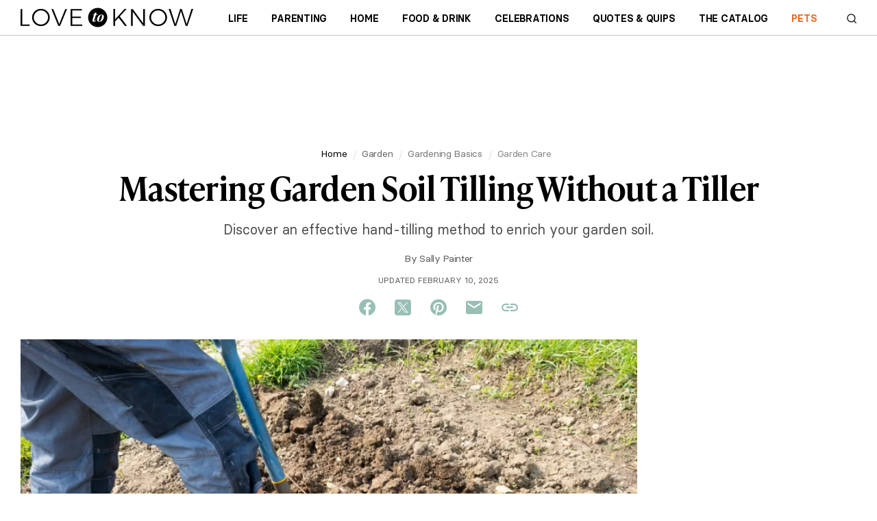

--- FILE ---
content_type: text/javascript
request_url: https://cf.ltkcdn.net/2018.185.354/js/ltk.js
body_size: 21867
content:
(function(){var g,aa,ba=ba||{},l=this;function m(a){return void 0!==a}function ca(){}function da(a){a.V=function(){return a.ca?a.ca:a.ca=new a}}
function ea(a){var b=typeof a;if("object"==b)if(a){if(a instanceof Array)return"array";if(a instanceof Object)return b;var c=Object.prototype.toString.call(a);if("[object Window]"==c)return"object";if("[object Array]"==c||"number"==typeof a.length&&"undefined"!=typeof a.splice&&"undefined"!=typeof a.propertyIsEnumerable&&!a.propertyIsEnumerable("splice"))return"array";if("[object Function]"==c||"undefined"!=typeof a.call&&"undefined"!=typeof a.propertyIsEnumerable&&!a.propertyIsEnumerable("call"))return"function"}else return"null";
else if("function"==b&&"undefined"==typeof a.call)return"object";return b}function fa(a){var b=ea(a);return"array"==b||"object"==b&&"number"==typeof a.length}function q(a){return"string"==typeof a}function ha(a){var b=typeof a;return"object"==b&&null!=a||"function"==b}var ia="closure_uid_"+(1E9*Math.random()>>>0),ja=0;function ka(a,b,c){return a.call.apply(a.bind,arguments)}
function la(a,b,c){if(!a)throw Error();if(2<arguments.length){var d=Array.prototype.slice.call(arguments,2);return function(){var c=Array.prototype.slice.call(arguments);Array.prototype.unshift.apply(c,d);return a.apply(b,c)}}return function(){return a.apply(b,arguments)}}function ma(a,b,c){ma=Function.prototype.bind&&-1!=Function.prototype.bind.toString().indexOf("native code")?ka:la;return ma.apply(null,arguments)}var na=Date.now||function(){return+new Date};
function oa(a,b){a=a.split(".");var c=l;a[0]in c||!c.execScript||c.execScript("var "+a[0]);for(var d;a.length&&(d=a.shift());)!a.length&&m(b)?c[d]=b:c[d]?c=c[d]:c=c[d]={}}function pa(a,b){function c(){}c.prototype=b.prototype;a.Fa=b.prototype;a.prototype=new c;a.prototype.constructor=a;a.Ia=function(a,c,f){for(var h=Array(arguments.length-2),k=2;k<arguments.length;k++)h[k-2]=arguments[k];return b.prototype[c].apply(a,h)}};var qa;var ra=String.prototype.trim?function(a){return a.trim()}:function(a){return a.replace(/^[\s\xa0]+|[\s\xa0]+$/g,"")};function sa(a){if(!ta.test(a))return a;-1!=a.indexOf("&")&&(a=a.replace(ua,"&amp;"));-1!=a.indexOf("<")&&(a=a.replace(va,"&lt;"));-1!=a.indexOf(">")&&(a=a.replace(wa,"&gt;"));-1!=a.indexOf('"')&&(a=a.replace(xa,"&quot;"));-1!=a.indexOf("'")&&(a=a.replace(ya,"&#39;"));-1!=a.indexOf("\x00")&&(a=a.replace(za,"&#0;"));return a}var ua=/&/g,va=/</g,wa=/>/g,xa=/"/g,ya=/'/g,za=/\x00/g,ta=/[\x00&<>"']/;
function Aa(a,b){return a<b?-1:a>b?1:0}function Ba(a){return String(a).replace(/\-([a-z])/g,function(a,c){return c.toUpperCase()})}function Ca(a){return String(a).replace(/([A-Z])/g,"-$1").toLowerCase()}function Da(a){var b=q(void 0)?"undefined".replace(/([-()\[\]{}+?*.$\^|,:#<!\\])/g,"\\$1").replace(/\x08/g,"\\x08"):"\\s";return a.replace(new RegExp("(^"+(b?"|["+b+"]+":"")+")([a-z])","g"),function(a,b,e){return b+e.toUpperCase()})};var Ea=Array.prototype.indexOf?function(a,b,c){return Array.prototype.indexOf.call(a,b,c)}:function(a,b,c){c=null==c?0:0>c?Math.max(0,a.length+c):c;if(q(a))return q(b)&&1==b.length?a.indexOf(b,c):-1;for(;c<a.length;c++)if(c in a&&a[c]===b)return c;return-1},t=Array.prototype.forEach?function(a,b,c){Array.prototype.forEach.call(a,b,c)}:function(a,b,c){for(var d=a.length,e=q(a)?a.split(""):a,f=0;f<d;f++)f in e&&b.call(c,e[f],f,a)},Fa=Array.prototype.filter?function(a,b,c){return Array.prototype.filter.call(a,
b,c)}:function(a,b,c){for(var d=a.length,e=[],f=0,h=q(a)?a.split(""):a,k=0;k<d;k++)if(k in h){var n=h[k];b.call(c,n,k,a)&&(e[f++]=n)}return e},Ga=Array.prototype.some?function(a,b,c){return Array.prototype.some.call(a,b,c)}:function(a,b,c){for(var d=a.length,e=q(a)?a.split(""):a,f=0;f<d;f++)if(f in e&&b.call(c,e[f],f,a))return!0;return!1};
function Ha(a){var b;a:{b=Ia;for(var c=a.length,d=q(a)?a.split(""):a,e=0;e<c;e++)if(e in d&&b.call(void 0,d[e],e,a)){b=e;break a}b=-1}return 0>b?null:q(a)?a.charAt(b):a[b]}function Ja(a,b){return 0<=Ea(a,b)}function Ka(a){return Array.prototype.concat.apply(Array.prototype,arguments)}function La(a){var b=a.length;if(0<b){for(var c=Array(b),d=0;d<b;d++)c[d]=a[d];return c}return[]};function Ma(a,b){for(var c in a)b.call(void 0,a[c],c,a)}function Na(a){return null!==a&&"use_infinite_scroll"in a?a.use_infinite_scroll:void 0}var Oa="constructor hasOwnProperty isPrototypeOf propertyIsEnumerable toLocaleString toString valueOf".split(" ");function Pa(a,b){for(var c,d,e=1;e<arguments.length;e++){d=arguments[e];for(c in d)a[c]=d[c];for(var f=0;f<Oa.length;f++)c=Oa[f],Object.prototype.hasOwnProperty.call(d,c)&&(a[c]=d[c])}};var u;a:{var Qa=l.navigator;if(Qa){var Ra=Qa.userAgent;if(Ra){u=Ra;break a}}u=""};function Sa(a){var b=a;return function(){if(b){var a=b;b=null;a()}}};function Ta(a,b){this.b={};this.a=[];this.f=this.c=0;var c=arguments.length;if(1<c){if(c%2)throw Error("Uneven number of arguments");for(var d=0;d<c;d+=2)this.set(arguments[d],arguments[d+1])}else if(a){var e;if(a instanceof Ta)e=a.G(),d=a.B();else{var c=[],f=0;for(e in a)c[f++]=e;e=c;c=[];f=0;for(d in a)c[f++]=a[d];d=c}for(c=0;c<e.length;c++)this.set(e[c],d[c])}}g=Ta.prototype;g.getCount=function(){return this.c};
g.B=function(){Ua(this);for(var a=[],b=0;b<this.a.length;b++)a.push(this.b[this.a[b]]);return a};g.G=function(){Ua(this);return this.a.concat()};g.clear=function(){this.b={};this.f=this.c=this.a.length=0};function Ua(a){if(a.c!=a.a.length){for(var b=0,c=0;b<a.a.length;){var d=a.a[b];Va(a.b,d)&&(a.a[c++]=d);b++}a.a.length=c}if(a.c!=a.a.length){for(var e={},c=b=0;b<a.a.length;)d=a.a[b],Va(e,d)||(a.a[c++]=d,e[d]=1),b++;a.a.length=c}}function Wa(a,b){return Va(a.b,b)?a.b[b]:void 0}
g.set=function(a,b){Va(this.b,a)||(this.c++,this.a.push(a),this.f++);this.b[a]=b};g.forEach=function(a,b){for(var c=this.G(),d=0;d<c.length;d++){var e=c[d],f=Wa(this,e);a.call(b,f,e,this)}};g.clone=function(){return new Ta(this)};function Va(a,b){return Object.prototype.hasOwnProperty.call(a,b)};var Xa=-1!=u.indexOf("Opera"),w=-1!=u.indexOf("Trident")||-1!=u.indexOf("MSIE"),Ya=-1!=u.indexOf("Edge"),$a=-1!=u.indexOf("Gecko")&&!(-1!=u.toLowerCase().indexOf("webkit")&&-1==u.indexOf("Edge"))&&!(-1!=u.indexOf("Trident")||-1!=u.indexOf("MSIE"))&&-1==u.indexOf("Edge"),ab=-1!=u.toLowerCase().indexOf("webkit")&&-1==u.indexOf("Edge");function bb(){var a=l.document;return a?a.documentMode:void 0}var cb;
a:{var db="",eb=function(){var a=u;if($a)return/rv\:([^\);]+)(\)|;)/.exec(a);if(Ya)return/Edge\/([\d\.]+)/.exec(a);if(w)return/\b(?:MSIE|rv)[: ]([^\);]+)(\)|;)/.exec(a);if(ab)return/WebKit\/(\S+)/.exec(a);if(Xa)return/(?:Version)[ \/]?(\S+)/.exec(a)}();eb&&(db=eb?eb[1]:"");if(w){var fb=bb();if(null!=fb&&fb>parseFloat(db)){cb=String(fb);break a}}cb=db}var gb={};
function x(a){var b;if(!(b=gb[a])){b=0;for(var c=ra(String(cb)).split("."),d=ra(String(a)).split("."),e=Math.max(c.length,d.length),f=0;0==b&&f<e;f++){var h=c[f]||"",k=d[f]||"",n=/(\d*)(\D*)/g,p=/(\d*)(\D*)/g;do{var C=n.exec(h)||["","",""],v=p.exec(k)||["","",""];if(0==C[0].length&&0==v[0].length)break;b=Aa(0==C[1].length?0:parseInt(C[1],10),0==v[1].length?0:parseInt(v[1],10))||Aa(0==C[2].length,0==v[2].length)||Aa(C[2],v[2])}while(0==b)}b=gb[a]=0<=b}return b}
var hb=l.document,ib=hb&&w?bb()||("CSS1Compat"==hb.compatMode?parseInt(cb,10):5):void 0;function jb(){na()}new jb;jb.prototype.set=function(){};jb.prototype.reset=function(){this.set(na())};function kb(){0!=lb&&(this[ia]||(this[ia]=++ja));this.v=this.v;this.oa=this.oa}var lb=0;kb.prototype.v=!1;var mb=!w||9<=Number(ib),nb=w&&!x("9");!ab||x("528");$a&&x("1.9b")||w&&x("8")||Xa&&x("9.5")||ab&&x("528");$a&&!x("8")||w&&x("9");var ob="ontouchstart"in l||!!(l.document&&document.documentElement&&"ontouchstart"in document.documentElement)||!(!l.navigator||!l.navigator.msMaxTouchPoints);function pb(a,b){this.type=a;this.a=this.target=b}pb.prototype.preventDefault=function(){};function qb(a){qb[" "](a);return a}qb[" "]=ca;function rb(a,b){pb.call(this,a?a.type:"");this.a=this.target=null;this.clientY=this.clientX=0;this.b=null;if(a){this.type=a.type;var c=a.changedTouches?a.changedTouches[0]:null;this.target=a.target||a.srcElement;this.a=b;if((b=a.relatedTarget)&&$a)try{qb(b.nodeName)}catch(d){}null===c?(this.clientX=void 0!==a.clientX?a.clientX:a.pageX,this.clientY=void 0!==a.clientY?a.clientY:a.pageY):(this.clientX=void 0!==c.clientX?c.clientX:c.pageX,this.clientY=void 0!==c.clientY?c.clientY:c.pageY);this.b=a;a.defaultPrevented&&
this.preventDefault()}}pa(rb,pb);rb.prototype.preventDefault=function(){rb.Fa.preventDefault.call(this);var a=this.b;if(a.preventDefault)a.preventDefault();else if(a.returnValue=!1,nb)try{if(a.ctrlKey||112<=a.keyCode&&123>=a.keyCode)a.keyCode=-1}catch(b){}};var sb="closure_listenable_"+(1E6*Math.random()|0),tb=0;function ub(a,b,c,d,e){this.listener=a;this.a=null;this.src=b;this.type=c;this.R=!!d;this.T=e;++tb;this.H=this.O=!1}function vb(a){a.H=!0;a.listener=null;a.a=null;a.src=null;a.T=null};function wb(a){this.src=a;this.a={};this.b=0}function xb(a,b,c,d,e){var f=b.toString();b=a.a[f];b||(b=a.a[f]=[],a.b++);var h=yb(b,c,d,e);-1<h?(a=b[h],a.O=!1):(a=new ub(c,a.src,f,!!d,e),a.O=!1,b.push(a));return a}function zb(a,b){var c=b.type;if(c in a.a){var d=a.a[c],e=Ea(d,b),f;(f=0<=e)&&Array.prototype.splice.call(d,e,1);f&&(vb(b),0==a.a[c].length&&(delete a.a[c],a.b--))}}function yb(a,b,c,d){for(var e=0;e<a.length;++e){var f=a[e];if(!f.H&&f.listener==b&&f.R==!!c&&f.T==d)return e}return-1};var Ab="closure_lm_"+(1E6*Math.random()|0),Bb={},Cb=0;
function Db(a,b,c,d,e){if("array"==ea(b)){for(var f=0;f<b.length;f++)Db(a,b[f],c,d,e);return null}c=Eb(c);if(a&&a[sb])a=a.D(b,c,d,e);else{if(!b)throw Error("Invalid event type");var f=!!d,h=Fb(a);h||(a[Ab]=h=new wb(a));c=xb(h,b,c,d,e);if(!c.a){d=Gb();c.a=d;d.src=a;d.listener=c;if(a.addEventListener)a.addEventListener(b.toString(),d,f);else if(a.attachEvent)a.attachEvent(Hb(b.toString()),d);else throw Error("addEventListener and attachEvent are unavailable.");Cb++}a=c}return a}
function Gb(){var a=Ib,b=mb?function(c){return a.call(b.src,b.listener,c)}:function(c){c=a.call(b.src,b.listener,c);if(!c)return c};return b}function Jb(a,b,c,d,e){if("array"==ea(b))for(var f=0;f<b.length;f++)Jb(a,b[f],c,d,e);else(c=Eb(c),a&&a[sb])?a.g(b,c,d,e):a&&(a=Fb(a))&&(b=a.a[b.toString()],a=-1,b&&(a=yb(b,c,!!d,e)),(c=-1<a?b[a]:null)&&Kb(c))}
function Kb(a){if("number"!=typeof a&&a&&!a.H){var b=a.src;if(b&&b[sb])zb(b.c,a);else{var c=a.type,d=a.a;b.removeEventListener?b.removeEventListener(c,d,a.R):b.detachEvent&&b.detachEvent(Hb(c),d);Cb--;(c=Fb(b))?(zb(c,a),0==c.b&&(c.src=null,b[Ab]=null)):vb(a)}}}function Hb(a){return a in Bb?Bb[a]:Bb[a]="on"+a}function Lb(a,b,c,d){var e=!0;if(a=Fb(a))if(b=a.a[b.toString()])for(b=b.concat(),a=0;a<b.length;a++){var f=b[a];f&&f.R==c&&!f.H&&(f=Mb(f,d),e=e&&!1!==f)}return e}
function Mb(a,b){var c=a.listener,d=a.T||a.src;a.O&&Kb(a);return c.call(d,b)}
function Ib(a,b){if(a.H)return!0;if(!mb){if(!b)a:{b=["window","event"];for(var c=l,d;d=b.shift();)if(null!=c[d])c=c[d];else{b=null;break a}b=c}d=b;b=new rb(d,this);c=!0;if(!(0>d.keyCode||void 0!=d.returnValue)){a:{var e=!1;if(0==d.keyCode)try{d.keyCode=-1;break a}catch(h){e=!0}if(e||void 0==d.returnValue)d.returnValue=!0}d=[];for(e=b.a;e;e=e.parentNode)d.push(e);a=a.type;for(e=d.length-1;0<=e;e--){b.a=d[e];var f=Lb(d[e],a,!0,b),c=c&&f}for(e=0;e<d.length;e++)b.a=d[e],f=Lb(d[e],a,!1,b),c=c&&f}return c}return Mb(a,
new rb(b,this))}function Fb(a){a=a[Ab];return a instanceof wb?a:null}var Nb="__closure_events_fn_"+(1E9*Math.random()>>>0);function Eb(a){if("function"==ea(a))return a;a[Nb]||(a[Nb]=function(b){return a.handleEvent(b)});return a[Nb]};function y(){kb.call(this);this.c=new wb(this);this.la=this}pa(y,kb);y.prototype[sb]=!0;y.prototype.addEventListener=function(a,b,c,d){Db(this,a,b,c,d)};y.prototype.removeEventListener=function(a,b,c,d){Jb(this,a,b,c,d)};function z(a,b){a=a.la;var c=b.type||b;if(q(b))b=new pb(b,a);else if(b instanceof pb)b.target=b.target||a;else{var d=b;b=new pb(c,a);Pa(b,d)}a=b.a=a;Ob(a,c,!0,b);Ob(a,c,!1,b)}y.prototype.D=function(a,b,c,d){return xb(this.c,String(a),b,c,d)};
y.prototype.g=function(a,b,c,d){var e;e=this.c;a=String(a).toString();if(a in e.a){var f=e.a[a];b=yb(f,b,c,d);-1<b?(vb(f[b]),Array.prototype.splice.call(f,b,1),0==f.length&&(delete e.a[a],e.b--),e=!0):e=!1}else e=!1;return e};function Ob(a,b,c,d){if(b=a.c.a[String(b)]){b=b.concat();for(var e=!0,f=0;f<b.length;++f){var h=b[f];if(h&&!h.H&&h.R==c){var k=h.listener,n=h.T||h.src;h.O&&zb(a.c,h);e=!1!==k.call(n,d)&&e}}}};function Pb(a,b,c){if("function"==ea(a))c&&(a=ma(a,c));else if(a&&"function"==typeof a.handleEvent)a=ma(a.handleEvent,a);else throw Error("Invalid listener argument");return 2147483647<Number(b)?-1:l.setTimeout(a,b||0)};var B=ltk,Qb=B.channel,Rb=B.cohort,Sb=B.age,Tb=B.author,Ub=B.date,Vb=B.labels,D=B.type,Wb=B.subType,Xb=B.updated,Yb=B.experiments,Zb=B.isDefaultCulture,$b=B.start,ac=B.trackers,bc=B.page_id,cc=B.path,dc=B.features,ec="."+l.document.domain.split(".").slice(1).join(".");function fc(a){return window.matchMedia("(min-width: "+a+"px)").matches}function gc(a){return window.matchMedia("(min-width: "+a+"px) and (min-height: 600px)").matches}
function hc(a){var b=/:\/\/[^/]*\.(lovetoknow\.com|ltkcdn\.net)\//.test(a);return!/:\/\//.test(a)||b}function ic(){return Math.round((na()-$b)/1E3)}function jc(a){var b=!1,c=kc(lc);c.open("GET","//www.lovetoknow.com/botCheck.json");c.onreadystatechange=function(){if(c.readyState==mc){var d=nc(c.response);b=Na(d);a(dc.inf_scroll&&Ja(["Article","Chart","Recipe","Slideshow"],D)&&b)}};c.send(null)}
function oc(){var a=!1,b=kc(lc);b.open("GET","//www.lovetoknow.com/botCheck.json",!1);b.onreadystatechange=function(){if(b.readyState==mc){var c=nc(b.response);a=Na(c)}};for(b.send(null);b.readyState!=mc;);return dc.inf_scroll&&Ja(["Article","Chart","Recipe","Slideshow"],D)&&a};var G=new qc;oa("analytics",G);function qc(){this.m=this.j=!1;this.A=[];this.h=[]}qc.prototype.u=function(a){if(a){var b="t"+this.h.length;this.h.push(b);this.A.push(a);ga("create",a,"auto",b);ga(b+".require","displayfeatures");ga(b+".require","linkid",{levels:5})}};qc.prototype.set=function(a,b){null!=b&&this.g("set",a,b)};function rc(){G.c("Ads","Possible Block","Error loading Ads by Google",ic())}
qc.prototype.c=function(a,b,c,d,e){e=e||{};this.m&&(e.nonInteraction=!0);this.g("send","event",a,b,c,d,e)};oa("analytics.trackEvent",qc.prototype.c);function sc(a,b,c){a.g("send","pageview",b,c)}qc.prototype.g=function(a,b){var c=Array.prototype.slice.call(arguments);t(this.h,function(b){c[0]=b+"."+a;ga.apply(ga,c)})};G.a={};G.a.I="Other";G.a.ha="Interaction - ";G.a.ia=" - ";G.a.ja="Rank: ";G.a.ka="Submit";G.a.fa="Click";G.a.N="Engagement";G.a.xa="Initiated";G.a.qa="Completed";G.a.wa="Exit - Destination";G.a.va="First Interaction";G.a.sa="Internal";G.a.ra="External";G.a.ta=" - Bounce";G.a.ua=" - Single";G.a.Ca=5E3;G.a.Ba=12E5;G.a.ya=.1;G.a.aa="Page Lifetime";G.a.Aa="Non-bounce";G.a.za="Max time on page";G.a.Da="Blocks";function tc(a,b,c){kb.call(this);this.h=null!=c?ma(a,c):a;this.g=b;this.f=ma(this.i,this);this.c=[]}pa(tc,kb);tc.prototype.b=!1;tc.prototype.a=null;tc.prototype.fire=function(a){this.c=arguments;this.a?this.b=!0:uc(this)};tc.prototype.i=function(){this.a=null;this.b&&(this.b=!1,uc(this))};function uc(a){a.a=Pb(a.f,a.g);a.h.apply(null,a.c)};var vc={},wc,xc;function yc(a,b){this.a=$(a||l);this.height=this.a.innerHeight();this.l=0;this.X=this.height;this.b=100;this.j=b||50;this.a.scroll(ma(this.f,this))}yc.prototype.D=function(a){this.a.on("ltk:scroll",this,a)};yc.prototype.g=function(a){this.a.off("ltk:scroll",a)};yc.prototype.f=function(){this.c||(this.c=new tc(this.h,this.j,this));this.c.fire()};
yc.prototype.h=function(){this.i=this.l;this.l=this.a.scrollTop();this.X=this.l+this.height;this.ma=200>this.l;this.l>this.i?this.Y=this.l>this.b:(this.b=this.l+100,this.Y=!1);this.a.trigger("ltk:scroll")};vc.o=ltk.q;function zc(a){vc.o.push(a)}oa("ltk.$",function(a){zc(a)});var Ac=!1;oa("async",function(a,b){var c="<script async src=",d=">\x3c/script>";"link"==b&&(c="<link rel=stylesheet href=",d=">");$("head").append(c+a+d)});function Bc(){var a;if(null!=vc.o&&"undefined"!=typeof jQuery){Ac=!0;for(wc=$(l);a=vc.o.shift();)a();zc=Cc;delete vc.o}}Bc();oa("ltkjq",function(){Bc()});function Dc(a){null!=xc||(xc=new yc);xc.D(a)}function Cc(a){a()};var Ec=null,Fc=null;G.f=null;G.b=function(){var a=!1;if("Article"==D||"Category"==D||"Chart"==D||"Recipe"==D||"Slideshow"==D)a=!0;zc(function(){$("body").on("submit","form",G.b.j).on("click","a",G.b.i).on("click","button",G.b.h);Dc(G.b.a);$("body").on("click",G.b.a);$(window).on("load",G.b.f);a&&(Dc(G.b.l),Dc(G.b.c))})};G.b.s=null;G.b.j=function(a){var b=this,c=$(b);b.a?b.a=!1:G.b.b(c,a,{label:G.a.ka,S:function(){b.a=!0;c.submit()}})};
G.b.i=function(a){var b=$(this),c=b.attr("href");"undefined"===typeof c||/^[\s\xa0]*$/.test(c)||"#"==c.charAt(0)||G.b.b(b,a,{S:function(){document.location=c}})};G.b.h=function(a){var b=this,c=$(b);c.parent().is("a")||(b.a?b.a=!1:G.b.b(c,a,{label:G.a.fa,S:function(){b.a=!0;c.click()}}))};
G.b.b=function(a,b,c){var d;a=$(a);var e=a.closest("[data-track-area]"),f=e.parent()[0],e=e.data("track-area")||G.a.I,h=a.closest("[data-track-section]",f),k=h.parent()[0],n=h.data("track-section")||G.a.I,h=h.data("track-value")||ic(),p="";if(c&&void 0!==c.label)p=c.label;else{var C=a.closest("[data-track-label]",k);C.length&&(p=C.data("track-label"))}if(!q(p)||1>p.length)p=a.closest("[data-track-ranker]",f).data("track-ranker"),p=(f=a.closest(p||"li",k||f).index()+1)?G.a.ja+f:a.text().trim()||G.a.I;
"Commerce"===Wb&&(f=a.prop("tagName"),"A"===f&&"Buy Button"!==n?(p=a.attr("href").trim(),n=0<a.find("img").length?"Image":"Link"):"IMG"===f&&(n="Image",f=a.closest("a"),0<f.length&&(p=f.attr("href").trim())));b&&c&&c.S&&!navigator.sendBeacon&&(b.preventDefault(),d={hitCallback:Sa(c.S)});G.f={target:a,Ea:e+G.a.ia+n};G.c(G.a.ha+e,n,p,h,d)};G.b.l=function(a){a.data.l>window.innerHeight*G.a.ya&&(null!=xc&&xc.g(G.b.l),G.c(G.a.N,G.a.xa,void 0,ic(),{nonInteraction:1}))};
G.b.c=function(a){a=a.data.X;var b;b=$(".content-body").length?$(".content-body"):$(".category-article");a>b.innerHeight()+b.offset().top&&(null!=xc&&xc.g(G.b.c),G.c(G.a.N,G.a.qa,void 0,ic(),{nonInteraction:1}))};G.b.a=function(){Ec=Date.now();null!=xc&&xc.g(G.b.a);$("body").off("click",G.b.a);G.b.g()};G.b.f=function(){Fc=Date.now();$(window).off("load",G.b.f);G.b.g()};G.b.g=function(){Fc&&Ec&&G.c(G.a.N,G.a.va,void 0,Ec-Fc,{nonInteraction:1})};G.i=function(){zc(function(){wc.on("unload",G.i.m)})};G.i.m=function(){var a=G.a.I,b=G.a.I,c=!G.j,d=!hc(document.referrer);G.f&&(b=G.f.Ea,G.f.target.is("form")||G.f.target.is("a")&&hc(G.f.target.attr("href"))?(a=G.a.sa,d=c=!1):a=G.a.ra);var e="";c?e=G.a.ta:d&&(e=G.a.ua);G.c(G.a.wa,a+e,b,ic())};G.w=function(){G.F();G.D()};G.F=function(){Pb(function(){G.j=!0;G.c(G.a.aa,G.a.Aa)},G.a.Ca,this)};G.D=function(){Pb(function(){G.c(G.a.aa,G.a.za);G.m=!0},G.a.Ba,this)};G.s=function(){t(ac,G.u,G);G.v();G.C();sc(G,{dimension13:"1"});G.w();G.i();G.b()};G.v=function(){""===Wb?G.set("contentGroup1",D):G.set("contentGroup1",Wb);G.set("contentGroup5",Qb);null!=Sb&&G.set("contentGroup2",Sb);null!=Tb&&G.set("contentGroup3",Tb);null!=Rb&&G.set("contentGroup4",Rb)};
G.C=function(){null!=Xb&&G.set("dimension1",Xb?"Yes":"No");null!=Vb&&G.set("dimension2",Vb);G.set("dimension3",String(l.innerWidth));G.set("dimension4",ob?"Yes":"No");G.set("dimension5",String(l.devicePixelRatio));""===Wb?G.set("dimension6",D):G.set("dimension6",Wb);G.set("dimension7",Qb);null!=Sb&&G.set("dimension8",Sb);null!=Tb&&G.set("dimension9",Tb);null!=Ub&&G.set("dimension12",(new Date(Ub)).toISOString().substr(0,7));null!=Rb&&G.set("dimension11",Rb);window.navigator.connection&&(G.set("dimension14",
window.navigator.connection.downlink.toString()),G.set("dimension15",window.navigator.connection.rtt.toString()));null!=bc&&G.set("dimension18",bc);if(window.performance&&0<window.performance.getEntriesByType("navigation").length){var a=window.performance.getEntriesByType("navigation")[0];G.set("dimension16",(25*Math.round((a.responseEnd-a.responseStart)/25)).toString());G.set("dimension17",(25*Math.round((a.domainLookupEnd-a.domainLookupStart)/25)).toString())}Yb.trackGa(ga,10,G.h)};var Gc=!w||9<=Number(ib),Hc=!$a&&!w||w&&9<=Number(ib)||$a&&x("1.9.1"),Ic=w&&!x("9"),Jc=w||Xa||ab;function H(a,b){this.x=m(a)?a:0;this.y=m(b)?b:0}H.prototype.clone=function(){return new H(this.x,this.y)};H.prototype.ceil=function(){this.x=Math.ceil(this.x);this.y=Math.ceil(this.y);return this};H.prototype.floor=function(){this.x=Math.floor(this.x);this.y=Math.floor(this.y);return this};H.prototype.round=function(){this.x=Math.round(this.x);this.y=Math.round(this.y);return this};function Kc(a,b){this.width=a;this.height=b}Kc.prototype.clone=function(){return new Kc(this.width,this.height)};Kc.prototype.ceil=function(){this.width=Math.ceil(this.width);this.height=Math.ceil(this.height);return this};Kc.prototype.floor=function(){this.width=Math.floor(this.width);this.height=Math.floor(this.height);return this};Kc.prototype.round=function(){this.width=Math.round(this.width);this.height=Math.round(this.height);return this};function I(a){var b=document;return q(a)?b.getElementById(a):a}function J(a,b){var c=b||document;return c.querySelectorAll&&c.querySelector?c.querySelectorAll("."+a):L("*",a,b)}function M(a,b){var c=b||document,d=null;c.getElementsByClassName?d=c.getElementsByClassName(a)[0]:c.querySelectorAll&&c.querySelector?d=c.querySelector("."+a):d=L("*",a,b)[0];return d||null}
function L(a,b,c){var d=document;c=c||d;a=a&&"*"!=a?a.toUpperCase():"";if(c.querySelectorAll&&c.querySelector&&(a||b))return c.querySelectorAll(a+(b?"."+b:""));if(b&&c.getElementsByClassName){c=c.getElementsByClassName(b);if(a){for(var d={},e=0,f=0,h;h=c[f];f++)a==h.nodeName&&(d[e++]=h);d.length=e;return d}return c}c=c.getElementsByTagName(a||"*");if(b){d={};for(f=e=0;h=c[f];f++)a=h.className,"function"==typeof a.split&&Ja(a.split(/\s+/),b)&&(d[e++]=h);d.length=e;return d}return c}
function Lc(a,b){Ma(b,function(b,d){"style"==d?a.style.cssText=b:"class"==d?a.className=b:"for"==d?a.htmlFor=b:Mc.hasOwnProperty(d)?a.setAttribute(Mc[d],b):0==d.lastIndexOf("aria-",0)||0==d.lastIndexOf("data-",0)?a.setAttribute(d,b):a[d]=b})}var Mc={cellpadding:"cellPadding",cellspacing:"cellSpacing",colspan:"colSpan",frameborder:"frameBorder",height:"height",maxlength:"maxLength",nonce:"nonce",role:"role",rowspan:"rowSpan",type:"type",usemap:"useMap",valign:"vAlign",width:"width"};
function Nc(a){a=a.document;a="CSS1Compat"==a.compatMode?a.documentElement:a.body;return new Kc(a.clientWidth,a.clientHeight)}function Oc(a){var b=a.scrollingElement?a.scrollingElement:ab||"CSS1Compat"!=a.compatMode?a.body||a.documentElement:a.documentElement;a=a.parentWindow||a.defaultView;return w&&x("10")&&a.pageYOffset!=b.scrollTop?new H(b.scrollLeft,b.scrollTop):new H(a.pageXOffset||b.scrollLeft,a.pageYOffset||b.scrollTop)}
function Pc(a,b,c){var d=arguments,e=document,f=d[0],h=d[1];if(!Gc&&h&&(h.name||h.type)){f=["<",f];h.name&&f.push(' name="',sa(h.name),'"');if(h.type){f.push(' type="',sa(h.type),'"');var k={};Pa(k,h);delete k.type;h=k}f.push(">");f=f.join("")}f=e.createElement(f);h&&(q(h)?f.className=h:"array"==ea(h)?f.className=h.join(" "):Lc(f,h));2<d.length&&Qc(e,f,d,2);return f}
function Qc(a,b,c,d){function e(c){c&&b.appendChild(q(c)?a.createTextNode(c):c)}for(;d<c.length;d++){var f=c[d];!fa(f)||ha(f)&&0<f.nodeType?e(f):t(Rc(f)?La(f):f,e)}}function Sc(a){for(var b;b=a.firstChild;)a.removeChild(b)}function Tc(a,b){b.parentNode&&b.parentNode.insertBefore(a,b)}function Uc(a){a&&a.parentNode&&a.parentNode.removeChild(a)}function N(a){return Hc&&void 0!=a.children?a.children:Fa(a.childNodes,function(a){return 1==a.nodeType})}
function Vc(a){for(;a&&1!=a.nodeType;)a=a.previousSibling;return a}function Wc(a){var b;if(Jc&&!(w&&x("9")&&!x("10")&&l.SVGElement&&a instanceof l.SVGElement)&&(b=a.parentElement))return b;b=a.parentNode;return ha(b)&&1==b.nodeType?b:null}function O(a,b){if(!a||!b)return!1;if(a.contains&&1==b.nodeType)return a==b||a.contains(b);if("undefined"!=typeof a.compareDocumentPosition)return a==b||!!(a.compareDocumentPosition(b)&16);for(;b&&a!=b;)b=b.parentNode;return b==a}
function Xc(a){return 9==a.nodeType?a:a.ownerDocument||a.document}var Yc={SCRIPT:1,STYLE:1,HEAD:1,IFRAME:1,OBJECT:1},Zc={IMG:" ",BR:"\n"};function $c(a){if(Ic&&null!==a&&"innerText"in a)a=a.innerText.replace(/(\r\n|\r|\n)/g,"\n");else{var b=[];ad(a,b,!0);a=b.join("")}a=a.replace(/ \xAD /g," ").replace(/\xAD/g,"");a=a.replace(/\u200B/g,"");Ic||(a=a.replace(/ +/g," "));" "!=a&&(a=a.replace(/^\s*/,""));return a}
function ad(a,b,c){if(!(a.nodeName in Yc))if(3==a.nodeType)c?b.push(String(a.nodeValue).replace(/(\r\n|\r|\n)/g,"")):b.push(a.nodeValue);else if(a.nodeName in Zc)b.push(Zc[a.nodeName]);else for(a=a.firstChild;a;)ad(a,b,c),a=a.nextSibling}function Rc(a){if(a&&"number"==typeof a.length){if(ha(a))return"function"==typeof a.item||"string"==typeof a.item;if("function"==ea(a))return"function"==typeof a.item}return!1}
function bd(a){return cd(a,function(a){return q(a.className)&&Ja(a.className.split(/\s+/),"body")})}function cd(a,b){for(var c=0;a;){if(b(a))return a;a=a.parentNode;c++}return null}function dd(a){this.a=a||l.document||document}dd.prototype.append=function(a,b){Qc(Xc(a),a,arguments,1)};dd.prototype.contains=O;function ed(a){if(a.classList)return a.classList;a=a.className;return q(a)&&a.match(/\S+/g)||[]}function fd(a,b){return a.classList?a.classList.contains(b):Ja(ed(a),b)}function P(a,b){a.classList?a.classList.add(b):fd(a,b)||(a.className+=0<a.className.length?" "+b:b)}function R(a,b){a.classList?a.classList.remove(b):fd(a,b)&&(a.className=Fa(ed(a),function(a){return a!=b}).join(" "))};var gd;function hd(a){var b=$(this),c=b.find("[name=q]");c.width()||(a.preventDefault(),b.addClass("full"),setTimeout(function(){c.focus().select().one("blur",function(){setTimeout(function(){b.removeClass("full")},500)})},250))};function id(){$(function(){$(".floating-header").prepend(gd.clone(!0));Dc(jd)})}function jd(a){a=a.data;var b=M("navbar-fixed-top");b&&615>window.innerWidth&&(0!==a.l?P(b,"navHeaderNotTop"):0===a.l&&R(b,"navHeaderNotTop"))};var kd,ld,md=0;function nd(){$(function(){kd=$(".supernav").click(od);ld=$(".navbar-toggle").click(pd);$(".navbar-collapse .close-box").click(qd);$(".nav-box .nav-background").click(qd);$(".nav-options-vert .nav-arrow-box").click(rd);$(".supernav-vertical").mouseenter(sd).click(td)})}function od(a){kd.is(a.target)&&kd.toggleClass("on")}function pd(){ld[0].parentElement.nextElementSibling.classList.toggle("in")}
function rd(a){$(".nav-vert-box").not(a.target.closest(".nav-vert-box")).removeClass("open");a.target.closest(".nav-vert-box").classList.toggle("open")}function qd(){ld[0].parentElement.nextElementSibling.classList.toggle("in")}function sd(a){md=Date.now();if(fc(650)){a=$(this);var b=a.position().left,c="auto",d=a.offsetParent().width(),e=d-b;a.width();a.index();3<a.index()&&(b=c,c=e-a.width(),e=d-c);a.children(".fatnav").css({left:b,right:c,maxWidth:e})}else td(a)}
function td(a){var b=$(this),c=b.hasClass("on"),d="none"!==b.find(".fatnav").css("display"),e=1===b.children().length,f=Date.now()-md,c=c||d&&200<f||e;d&&b.find(".fatnav").css("display");c||($(".supernav-vertical.on").removeClass("on"),b.addClass("on"),a.preventDefault(),a.stopPropagation())};function ud(a){this.a=a||{cookie:""}}var vd=/\s*;\s*/;g=ud.prototype;g.set=function(a,b,c,d,e,f){if(/[;=\s]/.test(a))throw Error('Invalid cookie name "'+a+'"');if(/[;\r\n]/.test(b))throw Error('Invalid cookie value "'+b+'"');m(c)||(c=-1);e=e?";domain="+e:"";d=d?";path="+d:"";f=f?";secure":"";c=0>c?"":0==c?";expires="+(new Date(1970,1,1)).toUTCString():";expires="+(new Date(na()+1E3*c)).toUTCString();this.a.cookie=a+"="+b+e+d+c+f};
function wd(){for(var a=(xd.a.cookie||"").split(vd),b=0,c;c=a[b];b++){if(0==c.lastIndexOf("ltkHoroscropeSubscribe=",0))return c.substr(23);if("ltkHoroscropeSubscribe"==c)return""}}g.G=function(){return yd(this).keys};g.B=function(){return yd(this).values};g.getCount=function(){return this.a.cookie?(this.a.cookie||"").split(vd).length:0};g.clear=function(){for(var a=yd(this).keys,b=a.length-1;0<=b;b--)this.set(a[b],"",0,void 0,void 0)};
function yd(a){a=(a.a.cookie||"").split(vd);for(var b=[],c=[],d,e,f=0;e=a[f];f++)d=e.indexOf("="),-1==d?(b.push(""),c.push(e)):(b.push(e.substring(0,d)),c.push(e.substring(d+1)));return{keys:b,values:c}}var xd=new ud("undefined"==typeof document?null:document);xd.b=3950;function zd(){$('body.channel-horoscopes a[rel*="horoscopes:signs"]').click(function(a){a.preventDefault();l.open($(this).attr("href"),"signs","width=540,height=540,scrollbars=no")});navigator.cookieEnabled&&m(wd())&&Ad();Bd()}function Bd(){$("body.channel-horoscopes").on("click",".newslettlerButton",function(){xd.set("ltkHoroscropeSubscribe","1",864E4);Ad()})}function Ad(){var a=J("newsletterRequestContainer");t(a,function(a){P(a,"subscribed")})};function Cd(a){y.call(this);this.b=a||window;Db(this.b,"resize",this.f,!1,this);this.a=Nc(this.b||window)}pa(Cd,y);Cd.prototype.f=function(){var a=Nc(this.b||window),b=this.a;a==b||a&&b&&a.width==b.width&&a.height==b.height||(this.a=a,z(this,"resize"))};var Dd=!w;function S(a,b,c){Dd&&a.dataset?a.dataset[b]=c:a.setAttribute("data-"+Ca(b),c)}function T(a,b){return Dd&&a.dataset?b in a.dataset?a.dataset[b]:null:a.getAttribute("data-"+Ca(b))}function Ed(a,b){Dd&&a.dataset?Fd(a,b)&&delete a.dataset[b]:a.removeAttribute("data-"+Ca(b))}function Fd(a,b){return Dd&&a.dataset?b in a.dataset:a.hasAttribute?a.hasAttribute("data-"+Ca(b)):!!a.getAttribute("data-"+Ca(b))};function nc(a){a=String(a);if(/^\s*$/.test(a)?0:/^[\],:{}\s\u2028\u2029]*$/.test(a.replace(/\\["\\\/bfnrtu]/g,"@").replace(/(?:"[^"\\\n\r\u2028\u2029\x00-\x08\x0a-\x1f]*"|true|false|null|-?\d+(?:\.\d*)?(?:[eE][+\-]?\d+)?)[\s\u2028\u2029]*(?=:|,|]|}|$)/g,"]").replace(/(?:^|:|,)(?:[\s\u2028\u2029]*\[)+/g,"")))try{return eval("("+a+")")}catch(b){}throw Error("Invalid JSON string: "+a);};function Gd(){}Gd.prototype.a=null;function Hd(a){var b;(b=a.a)||(b={},Id(a)&&(b[0]=!0,b[1]=!0),b=a.a=b);return b};var lc,mc=4;function Jd(){}pa(Jd,Gd);function kc(a){return(a=Id(a))?new ActiveXObject(a):new XMLHttpRequest}function Id(a){if(!a.b&&"undefined"==typeof XMLHttpRequest&&"undefined"!=typeof ActiveXObject){for(var b=["MSXML2.XMLHTTP.6.0","MSXML2.XMLHTTP.3.0","MSXML2.XMLHTTP","Microsoft.XMLHTTP"],c=0;c<b.length;c++){var d=b[c];try{return new ActiveXObject(d),a.b=d}catch(e){}}throw Error("Could not create ActiveXObject. ActiveX might be disabled, or MSXML might not be installed");}return a.b}lc=new Jd;var Kd=/^(?:([^:/?#.]+):)?(?:\/\/(?:([^/?#]*)@)?([^/#?]*?)(?::([0-9]+))?(?=[/#?]|$))?([^?#]+)?(?:\?([^#]*))?(?:#(.*))?$/;function Ld(a,b){if(a){a=a.split("&");for(var c=0;c<a.length;c++){var d=a[c].indexOf("="),e,f=null;0<=d?(e=a[c].substring(0,d),f=a[c].substring(d+1)):e=a[c];b(e,f?decodeURIComponent(f.replace(/\+/g," ")):"")}}};function Md(a){y.call(this);this.headers=new Ta;this.u=a||null;this.b=!1;this.s=this.a=null;this.i=this.na=this.A="";this.f=this.w=this.h=this.C=!1;this.m=0;this.j=null;this.L=Nd;this.F=this.Z=!1}pa(Md,y);var Nd="",Od=/^https?$/i,Pd=["POST","PUT"];
function Qd(a,b){if(a.a)throw Error("[goog.net.XhrIo] Object is active with another request="+a.A+"; newUri="+b);a.A=b;a.i="";a.na="GET";a.C=!1;a.b=!0;a.a=a.u?kc(a.u):kc(lc);a.s=a.u?Hd(a.u):Hd(lc);a.a.onreadystatechange=ma(a.K,a);try{a.w=!0,a.a.open("GET",String(b),!0),a.w=!1}catch(e){Rd(a,e);return}b=a.headers.clone();var c=Ha(b.G()),d=l.FormData&&!1;!Ja(Pd,"GET")||c||d||b.set("Content-Type","application/x-www-form-urlencoded;charset=utf-8");b.forEach(function(a,b){this.a.setRequestHeader(b,a)},
a);a.L&&(a.a.responseType=a.L);"withCredentials"in a.a&&a.a.withCredentials!==a.Z&&(a.a.withCredentials=a.Z);try{Sd(a),0<a.m&&(a.F=Td(a.a),a.F?(a.a.timeout=a.m,a.a.ontimeout=ma(a.M,a)):a.j=Pb(a.M,a.m,a)),a.h=!0,a.a.send(""),a.h=!1}catch(e){Rd(a,e)}}function Td(a){return w&&x(9)&&"number"==typeof a.timeout&&m(a.ontimeout)}function Ia(a){return"content-type"==a.toLowerCase()}
Md.prototype.M=function(){"undefined"!=typeof ba&&this.a&&(this.i="Timed out after "+this.m+"ms, aborting",z(this,"timeout"),this.a&&this.b&&(this.b=!1,this.f=!0,this.a.abort(),this.f=!1,z(this,"complete"),z(this,"abort"),Ud(this)))};function Rd(a,b){a.b=!1;a.a&&(a.f=!0,a.a.abort(),a.f=!1);a.i=b;Vd(a);Ud(a)}function Vd(a){a.C||(a.C=!0,z(a,"complete"),z(a,"error"))}Md.prototype.K=function(){this.v||(this.w||this.h||this.f?Wd(this):this.pa())};Md.prototype.pa=function(){Wd(this)};
function Wd(a){if(a.b&&"undefined"!=typeof ba&&(!a.s[1]||Xd(a)!=mc||2!=Yd(a)))if(a.h&&Xd(a)==mc)Pb(a.K,0,a);else if(z(a,"readystatechange"),Xd(a)==mc){a.b=!1;try{if(Zd(a))z(a,"complete"),z(a,"success");else{var b;try{b=2<Xd(a)?a.a.statusText:""}catch(c){b=""}a.i=b+" ["+Yd(a)+"]";Vd(a)}}finally{Ud(a)}}}function Ud(a){if(a.a){Sd(a);var b=a.a,c=a.s[0]?ca:null;a.a=null;a.s=null;z(a,"ready");try{b.onreadystatechange=c}catch(d){}}}
function Sd(a){a.a&&a.F&&(a.a.ontimeout=null);"number"==typeof a.j&&(l.clearTimeout(a.j),a.j=null)}function Zd(a){var b=Yd(a),c;a:switch(b){case 200:case 201:case 202:case 204:case 206:case 304:case 1223:c=!0;break a;default:c=!1}if(!c){if(b=0===b)a=String(a.A).match(Kd)[1]||null,!a&&l.self&&l.self.location&&(a=l.self.location.protocol,a=a.substr(0,a.length-1)),b=!Od.test(a?a.toLowerCase():"");c=b}return c}function Xd(a){return a.a?a.a.readyState:0}
function Yd(a){try{return 2<Xd(a)?a.a.status:-1}catch(b){return-1}};function $d(){this.b=[];this.a=[]}function ae(a){0==a.b.length&&(a.b=a.a,a.b.reverse(),a.a=[]);return a.b.pop()}$d.prototype.getCount=function(){return this.b.length+this.a.length};$d.prototype.clear=function(){this.b=[];this.a=[]};$d.prototype.contains=function(a){return Ja(this.b,a)||Ja(this.a,a)};$d.prototype.B=function(){for(var a=[],b=this.b.length-1;0<=b;--b)a.push(this.b[b]);for(var c=this.a.length,b=0;b<c;++b)a.push(this.a[b]);return a};function be(a){this.a={};if(a)for(var b=0;b<a.length;b++)this.a[ce(a[b])]=null;for(var c in Object.prototype);}var de={};function ce(a){return a in de||32==String(a).charCodeAt(0)?" "+a:a}function ee(a){return 32==a.charCodeAt(0)?a.substr(1):a}function fe(a,b){a.a[ce(b)]=null}g=be.prototype;g.clear=function(){this.a={}};g.clone=function(){var a=new be,b;for(b in this.a)a.a[b]=null;return a};g.contains=function(a){return ce(a)in this.a};
g.forEach=function(a,b){for(var c in this.a)a.call(b,ee(c),void 0,this)};g.getCount=Object.keys?function(){return Object.keys(this.a).length}:function(){var a=0,b;for(b in this.a)a++;return a};g.B=Object.keys?function(){return Object.keys(this.a).map(ee,this)}:function(){var a=[],b;for(b in this.a)a.push(ee(b));return a};function ge(a,b){this.a=this.j=this.f="";this.i=null;this.h=this.c="";this.b=!1;var c;a instanceof ge?(this.b=m(b)?b:a.b,he(this,a.f),this.j=a.j,this.a=a.a,ie(this,a.i),this.c=a.c,je(this,a.g.clone()),this.h=a.h):a&&(c=String(a).match(Kd))?(this.b=!!b,he(this,c[1]||"",!0),this.j=ke(c[2]||""),this.a=ke(c[3]||"",!0),ie(this,c[4]),this.c=ke(c[5]||"",!0),je(this,c[6]||"",!0),this.h=ke(c[7]||"")):(this.b=!!b,this.g=new le(null,0,this.b))}
ge.prototype.toString=function(){var a=[],b=this.f;b&&a.push(me(b,ne,!0),":");var c=this.a;if(c||"file"==b)a.push("//"),(b=this.j)&&a.push(me(b,ne,!0),"@"),a.push(encodeURIComponent(String(c)).replace(/%25([0-9a-fA-F]{2})/g,"%$1")),c=this.i,null!=c&&a.push(":",String(c));if(c=this.c)this.a&&"/"!=c.charAt(0)&&a.push("/"),a.push(me(c,"/"==c.charAt(0)?oe:pe,!0));(c=this.g.toString())&&a.push("?",c);(c=this.h)&&a.push("#",me(c,qe));return a.join("")};ge.prototype.clone=function(){return new ge(this)};
function he(a,b,c){a.f=c?ke(b,!0):b;a.f&&(a.f=a.f.replace(/:$/,""))}function ie(a,b){if(b){b=Number(b);if(isNaN(b)||0>b)throw Error("Bad port number "+b);a.i=b}else a.i=null}function je(a,b,c){b instanceof le?(a.g=b,re(a.g,a.b)):(c||(b=me(b,se)),a.g=new le(b,0,a.b))}function ke(a,b){return a?b?decodeURI(a.replace(/%25/g,"%2525")):decodeURIComponent(a):""}function me(a,b,c){return q(a)?(a=encodeURI(a).replace(b,te),c&&(a=a.replace(/%25([0-9a-fA-F]{2})/g,"%$1")),a):null}
function te(a){a=a.charCodeAt(0);return"%"+(a>>4&15).toString(16)+(a&15).toString(16)}var ne=/[#\/\?@]/g,pe=/[\#\?:]/g,oe=/[\#\?]/g,se=/[\#\?@]/g,qe=/#/g;function le(a,b,c){this.b=this.a=null;this.c=a||null;this.f=!!c}function ue(a){a.a||(a.a=new Ta,a.b=0,a.c&&Ld(a.c,function(b,c){b=decodeURIComponent(b.replace(/\+/g," "));ue(a);a.c=null;b=ve(a,b);var d=Wa(a.a,b);d||a.a.set(b,d=[]);d.push(c);a.b=a.b+1}))}g=le.prototype;g.getCount=function(){ue(this);return this.b};
function we(a,b){ue(a);b=ve(a,b);Va(a.a.b,b)&&(a.c=null,a.b=a.b-Wa(a.a,b).length,a=a.a,Va(a.b,b)&&(delete a.b[b],a.c--,a.f++,a.a.length>2*a.c&&Ua(a)))}g.clear=function(){this.a=this.c=null;this.b=0};function xe(a,b){ue(a);b=ve(a,b);return Va(a.a.b,b)}g.G=function(){ue(this);for(var a=this.a.B(),b=this.a.G(),c=[],d=0;d<b.length;d++)for(var e=a[d],f=0;f<e.length;f++)c.push(b[d]);return c};
g.B=function(a){ue(this);var b=[];if(q(a))xe(this,a)&&(b=Ka(b,Wa(this.a,ve(this,a))));else{a=this.a.B();for(var c=0;c<a.length;c++)b=Ka(b,a[c])}return b};g.set=function(a,b){ue(this);this.c=null;a=ve(this,a);xe(this,a)&&(this.b=this.b-Wa(this.a,a).length);this.a.set(a,[b]);this.b=this.b+1;return this};
g.toString=function(){if(this.c)return this.c;if(!this.a)return"";for(var a=[],b=this.a.G(),c=0;c<b.length;c++)for(var d=b[c],e=encodeURIComponent(String(d)),d=this.B(d),f=0;f<d.length;f++){var h=e;""!==d[f]&&(h+="="+encodeURIComponent(String(d[f])));a.push(h)}return this.c=a.join("&")};g.clone=function(){var a=new le;a.c=this.c;this.a&&(a.a=this.a.clone(),a.b=this.b);return a};function ve(a,b){b=String(b);a.f&&(b=b.toLowerCase());return b}
function re(a,b){b&&!a.f&&(ue(a),a.c=null,a.a.forEach(function(a,b){var e=b.toLowerCase();b!=e&&(we(this,b),we(this,e),0<a.length&&(this.c=null,this.a.set(ve(this,e),La(a)),this.b=this.b+a.length))},a));a.f=b};function ye(a){var b=$(this);window.open(b.attr("href"));a.preventDefault();a.stopPropagation();var c,d;a instanceof jQuery.Event&&(a=a.target);q(c)&&(d=d||{},d.label=c,c=null);G.b.b(a,c,d)};var ze;function Ae(){$(".text").find(".image figure").each(Be);Ce()}
function Be(){var a=$(this),b=a.find('img[src*=".ltkcdn.net"]'),c=b.attr("data-credit-caption-type"),d=b.attr("data-credit-caption"),b=b.attr("data-credit-box-text");c&&d&&("short"===c?c=$('<div class="image-credit"><div class="credit-camera"></div><span class="credit-text">'+d+"</span></div>"):(c='<div class="image-credit"><div class="credit-camera"></div><a class="mini-credit-link keepOldStyle"><span class="credit-text">'+d+'</span></a></div><div class="mini-credit-box">'+('<p class="boxCredit">'+
b+"</p>"),c+="</div>",c=$(c)),c.appendTo(a))}function De(a){a=a.getBoundingClientRect();return{left:a.left+window.scrollX,top:a.top+window.scrollY}}
function Ce(){var a=document.getElementsByClassName("mini-credit-link"),b=Array.from(a),c=document.getElementsByClassName("mini-credit-box"),d=Array.from(c);a&&c&&(b.forEach(function(a,b){1280<=window.innerWidth?(a.addEventListener("mouseover",function(){d[b].style.display="flex"}),a.addEventListener("mouseout",function(c){var k=c.clientX;c=c.clientY;if(!document.elementFromPoint(k,c).isSameNode(d[b])){var n=De(a).top,p=De(a).left,C=p+a.offsetWidth,v=De(d[b]).top+d[b].offsetHeight;k>p&&k<C&&c>n&&
c<v||(d[b].style.display="none")}})):a.addEventListener("touchend",function(a){a.preventDefault();d[b].style.display="flex"})}),1280<=window.innerWidth&&d.forEach(function(a,c){a.addEventListener("mouseout",function(h){var k=h.clientX;h=h.clientY;var n=document.elementFromPoint(k,h);if(!n.isSameNode(b[c])&&!n.isSameNode(a)&&!n.parentElement.isSameNode(a)){var n=De(b[c]).top,p=De(a),C=p.top+a.offsetHeight,v=p.left+a.offsetWidth;k>p.left&&k<v&&h>n&&h<C||(d[c].style.display="none")}})}),1280>window.innerWidth&&
document.addEventListener("touchend",function(a){var c=document.elementFromPoint(a.changedTouches[0].clientX,a.changedTouches[0].clientY),h=!1;b.forEach(function(b){c.parentElement.isSameNode(b)&&(a.preventDefault(),h=!0)});d.forEach(function(a){c.isSameNode(a)||c.parentElement.isSameNode(a)||!1!==h||(a.style.display="none")})}))};function Ee(){$(function(){$('.text a[href*="//"]').not('[href*="'+ec+'"]').attr("target","_blank");$('.text a[href*=".ltkcdn.net"]').click(Fe).add('.text a[href^="/image/"]').add('.text a[href^="/imagenes/"]').add('.text a[href*="'+ec+'/image/"]').add('.text a[href*="'+ec+'/imagenes/"]').click(ye);Ae()})}function Ge(a){$(a).find("a").click(ye)}function Fe(){var a=$(this).attr("href").split(".ltkcdn.net").pop();sc(G,a,{dimension13:"1"})};new be(["antiques","cars","makeup","mortgage","teens"]);function He(){oa("ltkabg",Ie);B.abgerr&&rc();$(function(){Je();Ke();Le()})}var Me=new Cd,Ne=Nc(window);function Ie(){rc()}
function Je(){ze=M("ad-anchor");null!=ze&&fd(ze,"ad-anchor-wide")&&fc(615)&&Dc(function(a){var b=I("banner-sticky-ph");a.data.ma?(null!=b&&Uc(b),P(ze,"ad-anchor-wide"),R(document.body,"sticky-banner")):(null!=b||fd(ze,"ad-anchor-disable")||(a=Pc("div",{id:"banner-sticky-ph"}),b=U(ze).height+10,a.style.height=Oe(b),Tc(a,ze)),R(ze,"ad-anchor-wide"),fd(ze,"ad-anchor-disable")||P(document.body,"sticky-banner"))})}
function Ke(){var a=$(".incontent-ads-area");if(a.length&&window.matchMedia("(max-width: 614px)").matches){var b=1;Dc(function(c){if(c.data.Y){var d,e=0,f=!0;a.children("p,ul,ol,.ad").not(":hidden").not(":nth-last-child(-n+2)").each(function(){var a=$(this),b=a.offset().top,n=b+a.height(),p=a.is(".ad");if(d&&b>e)return!1;if(p){if(n>=c.data.l||a.is(":nth-last-child(-n+3)"))return f=!1}else!d&&n>c.data.X&&a.next().not("ul,ol").length&&(d=a,e=n+c.data.height)});f&&d&&(d.after('<section id="ad'+e+'" class="ad"><div class="htlad-'+
ltk.htlAdPrefix+'_Mobile_In_Content" data-targeting=\'{"position": "in_content", "placement": "mob_in_content_'+b+"\"}'></div></section>"),b++)}})}}function Pe(a){var b="article";Ga(ed(a),function(a){return/-sidebar$/.test(a)?(b=a.replace("-sidebar",""),!0):!1});return b}var Qe=-1,Re=0;
function Se(){t(J("sidebar"),function(a){var b=b=Pe(a);if(gc(615)&&"article"!==b&&"slideshow"!==b&&"chart"!==b&&"recipe"!==b||gc(769)&&("article"===b||"slideshow"===b||"chart"===b||"recipe"===b)){var c=I("ad-sidebar-bottom"),d=I("ad-main-banner"),e=I("ad-sidebar-top"),f=I("sidebar-top-block"),h=Oc(document).y,k=bd(a),n=L("main",null,k)[0],p=0,C=0;U(a);var v=0,r=(new H(a.offsetLeft,a.offsetTop)).y,E=r+U(a).height,A=h+Ne.height,v=r<h,Q=E>A,F=r>=h&&E<=A||v&&Q,h=F||v&&E>h&&E<A||Q&&r>h&&r<A;Q&&h&&null!==
e&&!O(a,e)&&(e.removeAttribute("style"),Tc(e,L("SECTION",null,a)[0]),Te(e),Ac&&Ge($("#ad-sidebar-top")));v&&h&&(Fd(a,"activateSidebarBottom")&&Fd(a,"bottomAdTag")&&(ltk.ads.define("ad-sidebar-bottom",T(a,"bottomAdTag"),[],[[[0,0],[]],[[588,400],[300,250]]],!1,[0]),ltk.ads.display("ad-sidebar-bottom"),Ed(a,"activateSidebarBottom"),Ed(a,"bottomAdTag")),null===c||O(a,c)||"article"!==b&&"slideshow"!==b&&"chart"!==b||(c.removeAttribute("style"),a.appendChild(c),Te(c),Ac&&Ge($("#ad-sidebar-bottom"))));
F&&(null===e||O(a,e)||(e.removeAttribute("style"),Tc(e,L("SECTION",null,a)[0]),Te(e),Ac&&Ge($("#ad-sidebar-top"))),Fd(a,"activateSidebarBottom")&&Fd(a,"bottomAdTag")&&(ltk.ads.define("ad-sidebar-bottom",T(a,"bottomAdTag"),[],[[[0,0],[]],[[588,400],[300,250]]],!1,[0]),ltk.ads.display("ad-sidebar-bottom"),Ed(a,"activateSidebarBottom"),Ed(a,"bottomAdTag")),null===c||O(a,c)||"article"!==b||(c.removeAttribute("style"),a.appendChild(c),Te(c),Ac&&Ge($("#ad-sidebar-bottom"))));t(N(n),function(a){p+=U(a).height});
p=parseFloat(Ue(n,"height"));t(L("SECTION",null,a),function(a){a=fd(a,"ad")&&600<U(a).height?U(N(a)[0]).height:U(a).height;C+=a});v=Math.max(p,C+=20);F=V(n);h=V(f).top;A=U(e).height;b=Ve().y;E=U(f).width;f=V(a);r=I("right-rail-newsletter");Q=Math.abs(F.top)+F.height;if(r)var K=V(r),Q=Q-(Math.abs(K.top)+K.height);0===Re&&(aa=!O(k,c)&&1500>=Q?Q:1500,Re=1,"Super Search"==D&&(aa=0),console.log("Let's scroll for "+aa));K=I("sidebar-slideshows");A=(Zb?202:150)+A;b>=h-150&&b<h-150+aa?(console.log("We stuck"),
P(e,"ltk-sticky-ad-stuck"),R(e,"ltk-sticky-ad-end"),W(e,"margin-top",""),console.log("We stuck spcecial case"),Qe=0,O(a,K)&&(P(K,"ltk-sticky-stuck"),W(K,"top",A+"px"),W(K,"width",E+"px"),R(K,"ltk-sticky-end"),V(K),K=U(K).height,A+=K),O(a,r)&&(P(r,"ltk-sticky-stuck"),W(r,"top",A+"px"),W(r,"width",E+"px"),R(r,"ltk-sticky-end"),E=U(r).height,A+=E,console.log("Looks like we still incrementing")),O(a,c)&&(P(c,"ltk-sticky-ad-stuck"),W(c,"top",A+"px"),R(c,"ltk-sticky-ad-end"))):(console.log("We unstuck"),
R(e,"ltk-sticky-ad-stuck"),0===Qe&&b>=h-150+aa&&(console.log("We unstuck for the 1st time"),W(e,"margin-top",b-150+"px"),Qe=1),O(a,K)&&(R(K,"ltk-sticky-stuck"),W(K,"top","")),O(a,r)&&(R(r,"ltk-sticky-stuck"),W(r,"top",""),console.log("We should stop incrementing NOW")),O(a,c)&&(R(c,"ltk-sticky-ad-stuck"),W(c,"top","")));if(O(k,c))if(console.log("We got Bottom Ad"),k=V(Zb?r:m(c.previousElementSibling)?c.previousElementSibling:Vc(c.previousSibling)),k=k.top+k.height,r=M("footer"),E=V(r).top,r=U(c).height,
E=F.top+F.height,Zb){console.log("We in Default Culture");var pc=Wc(a),F=M("relatedRecirculationContainer",pc);if(O(n,F)){var F=V(F),Za=F.top;console.log("We got Recirc");console.log("catsBottom "+k);console.log("(y + topBuffer) && recirTop > (y + topBuffer + bottomBuffer + adHeight) "+(b+150&&Za>b+170+r));k<=b+150&&Za>b+170+r?(console.log("We stuck now for Bottom Ad"),P(c,"ltk-sticky-ad-stuck"),R(c,"ltk-sticky-ad-end")):Za<=b+170+r?(console.log("We unstuck for Bottom Ad"),R(c,"ltk-sticky-ad-stuck"),
P(c,"ltk-sticky-ad-end")):b>=h-150&&b<h-150+aa||(R(c,"ltk-sticky-ad-stuck"),R(c,"ltk-sticky-ad-end"))}else k<=b+150&&E>b+170+r?(P(c,"ltk-sticky-ad-stuck"),R(c,"ltk-sticky-ad-end")):E<=b+170+r?(R(c,"ltk-sticky-ad-stuck"),P(c,"ltk-sticky-ad-end")):b>=h-150&&b<h-150+aa||(R(c,"ltk-sticky-ad-stuck"),R(c,"ltk-sticky-ad-end"));d&&(c=U(d).height,Za<=b+150+c?P(d,"noDisplay"):R(d,"noDisplay"))}else k<=b+150&&E>b+170+r?(P(c,"ltk-sticky-ad-stuck"),R(c,"ltk-sticky-ad-end")):E<=b+170+r?(R(c,"ltk-sticky-ad-stuck"),
P(c,"ltk-sticky-ad-end")):b>=h-150&&b<h-150+aa||(R(c,"ltk-sticky-ad-stuck"),W(c,"top","150px"),R(c,"ltk-sticky-ad-end"));0>=Q&&(console.log("Let's adjust"),W(e,"margin-top",""));F=M("relatedRecirculationContainer",pc);Zb&&O(n,F)?(pc=Wc(a),F=V(F),Za=F.top,a.style.height=Oe(F.top-f.top)):a.style.height=Oe(v)}else a.removeAttribute("style")})}function Le(){Db(Me,"resize",function(){Ne=Me.a?Me.a.clone():null;Se()});Dc(function(){Se()})}
function Te(a){var b=Pc("DIV",{"class":N(a)[0].getAttribute("class")});a=N(a)[0];var c=a.parentNode;c&&c.replaceChild(b,a)};function We(){this.o=new $d;this.a=[["7645769864","8982902267","7226967461"],["9122503060","2936368663","8703700668"],["1599236269","4413101861","1180433869"],["3075969460","7366568265","2657167069"],["7506169068","4273501068","4133900260"]];Xe(this)}da(We);function Xe(a){t(a.a,function(a){this.o.a.push(a)},a)}function Ye(){var a=We.V();return ae(a.o)};function Ze(){this.o=new $d;this.a=[["8266727161","2990349753"],["9613390433","6427047795"],["8634408737","5852332724"],["2411765253","2173049967"],["9715540201","4607641616"]];$e(this)}da(Ze);function $e(a){t(a.a,function(a){this.o.a.push(a)},a)}function af(){var a=Ze.V();return ae(a.o)};function bf(){this.o=new $d;this.a=[["6951568072","7728521178"],["7526283142","8247395923"],["3054778994","3489893260"],["9304476660","3337834115"],["8757681757","1450037373"]];cf(this)}da(bf);function cf(a){t(a.a,function(a){this.o.a.push(a)},a)}function df(){var a=bf.V();return ae(a.o)};var ef,ff,gf,hf,jf,kf;
function lf(a,b){this.g=a;this.D=b.replace(/https?:\/\/.[^\/]*(.*)$/,"$1");this.f=1;this.w="title-";this.C=/afs-(middle|bottom)/.test(this.g);new be(["Article","Chart","Recipe","Slideshow"]);this.v=D;q(this.g)&&(this.f=++J("body").length);a=(b=1===this.f)?"true":"false";this.a=this.g;if(!b){var c;c=document.createElement("div");var d=this.g.replace(/(id=".[^"]*)(primary|middle)(-(desktop|mobile))?(")/g,"$1$2$3-"+this.f+"$5").replace(/(\(')(ad-native-|image-)(primary|middle)(-(desktop|mobile))?('\))/g,"$1$2$3$4-"+
this.f+"$6").replace(/("afs-)(top|middle)(")/g,"$1$2-"+this.f+"$3").replace(/('afs-)(top|middle)(')/g,"$1$2-"+this.f+"$3").replace(/(LTK_connatix_)/g,"$1"+this.f+"_");c.innerHTML=d;this.a=M("body",c);this.s=J("permutiveAddon",c)[0];this.v=M("ltk-js-config",c).innerText.match(/type\:\s+'(.[^']+)'/)[1]}this.c=L("main",null,this.a)[0];this.M=L("H1",null,this.c)[0];this.b=M("sidebar",this.a);this.A=M("sidebar-slideshows",this.b);this.u=M("sidebar-topics",this.b);M("content-footer",this.c);M("copyright",
this.c);this.L=M("content-body",this.c);N(this.L);this.j=M("ltk-afc-native-middle",this.c);this.h=M("ltk-afs",this.c);this.i=M("ltk-connatix-middle",this.c);this.F=M("ad-article-bottom",this.c);null===I("ad-sidebar-bottom")&&null!==M("ad-sidebar-bottom",this.b)&&(this.m=M("ad-sidebar-bottom",this.b));b||(Uc(M("experiment-js",this.c)),Sc(this.a),Sc(this.b),Uc(this.F),b=I("title-"+(this.f-1)),null===M("copyright",b)||W(M("copyright",b),"display","block"),null!==this.A&&this.b.appendChild(this.A),this.b.appendChild(this.u),
null!=this.m&&null!=this.K&&(Sc(this.m),this.b.appendChild(this.m),S(this.b,"activateSidebarBottom","true"),S(this.b,"bottomAdTag",this.K)),this.a.appendChild(this.c),this.a.appendChild(this.b),b=$(this.a),b.find('.text a[href*=".ltkcdn.net"]').click(Fe),b.find('.text a[href*="//"]').not('[href*="'+ec+'"]').attr("target","_blank"),b.find('.text a[href^="/image/"]').click(ye),b.find('.text a[href^="/imagenes/"]').click(ye),b.find('.text a[href*="'+ec+'/image/"]').click(ye),b.find('.text a[href*="'+
ec+'/imagenes/"]').click(ye),Ae(),mf(this));this.a.id=this.w="title-"+this.f;S(this.a,"path",this.D);S(this.a,"viewTracked",a);S(this.a,"slug",M("slug",this.a).value);S(this.a,"title",L("H1",null,this.a)[0].innerText);S(this.b,"position",this.f+"");this.C&&S(this.a,"afs","")}function mf(a){var b=J("ad-native",a.c),c;a:{switch(a.v){case "Article":c=Ye();break a;case "Chart":c=af();break a;case "Recipe":c=df();break a}c=void 0}"Recipe"===a.v&&(c=[c[1]]);t(b,function(a,b){S(a,"adSlot",c[b])})}
function nf(a){null!=a.j&&null!=a.j.innerHTML&&eval(a.j.innerHTML);a.C&&null!=a.h&&null!=a.h.innerHTML&&eval(a.h.innerHTML);null!=a.i&&null!=a.i.innerHTML&&eval(a.i.innerHTML);null!=a.s.innerHTML&&null!=a.s.innerHTML&&(eval(a.s.innerHTML),ltk.trackPermutive(ltk.permutive))};var of=new Cd,X=new Ta,pf=new be,Y=[],Z=[],qf=!1,rf=0;
function sf(){ef=M("body");var a=new lf(ef,window.location.pathname);hf=Nc(window);Zb||(Db(of,"resize",function(){scrollMonitor.recalculateLocations();hf=of.a?of.a.clone():null;var a=J("sidebar");0<a.length&&t(a,function(a){bd(a).id.replace("title-","");tf()})}),ff=Qb,gf=cc,fe(pf,ff+"|"+gf.replace(/^\//,"")),gf.replace(/^\//,""),setTimeout(function(){jf=scrollMonitor.create(M("footer"),2*window.innerHeight);jf.enterViewport(function(){if(6<=++rf)uf();else if(6<=J("body").length)uf();else{var a;a=
J("body");var c=M("content-related",a[a.length-1]),d=J("related-title",c).length?J("related-title",c):L("A",null,c),e=d.length,f=[],h=0,k,n,p;if(null!==c)for(;h<e;h++)if(k=d[h].getAttribute("href"),n=d[h].innerText,c=vf(k),p=c.channel+"|"+d[h].pathname.replace(/^\//,""),!pf.contains(p)&&c.channel===Qb){fe(pf,p);f=[n,k];break}if(0===f.length){var e=a.length,C,v,h=0;a:for(;h<e;h++)if(c=M("content-related",a[h]),d=J("related-title",c).length?J("related-title",c):L("A",null,c),C=d.length,v=0,null!==c)for(;v<
C;v++)if(k=d[v].getAttribute("href"),n=d[v].innerText,c=vf(k),p=c.channel+"|"+d[v].pathname.replace(/^\//,""),!pf.contains(p)&&c.channel===Qb){fe(pf,p);f=[n,k];break a}}a=f;0===a.length?uf():(a=a[1],X.getCount(),wf(a))}})},1E3),M("navbar"),X.set("title-1",a),(qf=/afs-(top|bottom)/.test(M("body").innerHTML)&&615<=hf.width)&&S(M("body"),"afs",""),P(L("BODY",null,void 0)[0],"fixed-banner"),kf=!0);setTimeout(function(){xf(a)},1500)}
function uf(){var a=J("body"),a=a[a.length-1];Zb||R(M("sidebar",a),"hide");jf.destroy()}
function wf(a){var b=new Md;b.Ha="text/html";Db(b,"complete",function(){if(Zd(b)&&200===Yd(b)){var c;try{c=b.a?b.a.responseText:""}catch(h){c=""}c=new lf(c,a);X.set("title-"+(X.getCount()+1),c);X.getCount();var d=c.a,e=Pc("div",{"class":"title-breaker-wrapper display-breaker"},Pc("div",{"class":"title-breaker"}));X.getCount();var f=J("body").length,f=J("body")[f-1];f.parentNode.insertBefore(e,M("footer"));f.parentNode.insertBefore(d,M("footer"));X.getCount();J("body");J("body");nf(c);xf(c);5<X.getCount()&&
uf();navigator.cookieEnabled&&m(wd())&&Ad()}});Qd(b,a)}function vf(a){a=a instanceof ge?a.clone():new ge(a,void 0);var b=Qb,c=cc;a.a&&(b=/^es\./.test(a.a)?a.c.match(/^\/?(.[^\/]+)/)[1]:a.a.match(/^(.[^\.]+)\./)[1],c=/^es\./.test(a.a)?a.c.match(/^\/?.[^\/]+\/(.+)/)[1]:a.c);return{channel:b,path:c}}
function xf(a){var b=parseInt(a.w.replace("title-",""),10)-1,c=hf.height,d=a.a,e=a.M;M("floating-header");var f=d===M("body"),h=J("LtkBlockTop",d),k=J("content-footer",d);Z[b]={};Z[b].W=0;Z[b].da=0;Z[b].J=[];Z[b].Ka=!1;Z[b].P=!1;Z[b].location=window.location.protocol+"//"+window.location.host+T(d,"path");Y[b]={};Y[b].U=scrollMonitor.create(d);Y[b].Ja=scrollMonitor.create(e,c);Y[b].La=scrollMonitor.create(a.u,400);Y[b].ea=scrollMonitor.create(a.u);Y[b].ba=scrollMonitor.create(k);0<h.length&&(t(h,function(a,
d){0===d&&f?(Z[b].P=!0,Z[b].J[d]=scrollMonitor.create(a)):Z[b].J[d]=scrollMonitor.create(a,-Math.round(c/3));Z[b].J[d].enterViewport(function(){++Z[b].W;Z[b].da=Z[b].W/h.length;Z[b].J[d].destroy()})}),Z[b].Ga=Db(window,"unload",function(){Z[b].P&&yf(b,Z[b].location)}),Y[b].ba.fullyEnterViewport(function(){Z[b].J&&yf(b,Z[b].location);Y[b].ba.destroy()}));Y[b].U.fullyEnterViewport(function(){this.watchItem.id.replace("title-","");var a=this.watchItem,b=$c(e),c=T(a,"path"),d=T(a,"viewTracked"),h=T(a,
"slug"),k=I("header-share"),A=M("sidebar",a),A=zf(A);if(window.location.pathname!==c&&(kf||history.replaceState({},b,c),kf=!1,Af(a),Bf(b),Cf(),"false"===d&&(sc(G,window.location.pathname,{dimension13:X.getCount().toString()}),S(a,"viewTracked","true"),Z[A].P=!0),f?W(k,"display","block"):W(k,"display","none"),qf)){var a=J("header-search"),Q=null;t(a,function(a){Q=N(a)[0];Lc(Q,{value:h})})}});Y[b].U.enterViewport(function(){var a=this.watchItem,c=$c(e),d=T(a,"path"),h=T(a,"viewTracked"),k=T(a,"slug"),
E=I("header-share");kf||history.replaceState({},c,d);kf=!1;Af(a);Bf(c);Cf();"false"===h&&(sc(G,window.location.pathname,{dimension13:X.getCount().toString()}),S(a,"viewTracked","true"),Z[b].P=!0);f?W(E,"display","block"):W(E,"display","none");if(qf){var a=J("header-search"),A=null;t(a,function(a){A=N(a)[0];Lc(A,{value:k})})}});Y[b].ea.enterViewport(function(){});Y[b].ea.fullyEnterViewport(function(){var a=Wc(this.watchItem),a=N(a)[5],c=Y[b].U;a===I("ad-sidebar-bottom")&&c.isFullyInViewport&&(R(a,
"ltk-sticky-ad-stuck"),R(a,"ltk-sticky-ad-end"))})}
function tf(){t(J("sidebar"),function(a){var b=bd(a);zf(a);var c=L("main",null,b)[0];if(615<=hf.width){var d=0,e=0;U(a);var f=I("ad-sidebar-bottom");t(N(c),function(a){d+=U(a).height});d=parseFloat(Ue(c,"height"));t(L("section",null,a),function(a){e=600<U(a).height?e+parseInt(U(N(a)[0]).height,10):e+U(a).height});a.style.height=Oe(d);if(O(b,f)){a=V(m(f.previousElementSibling)?f.previousElementSibling:Vc(f.previousSibling));a=a.top+a.height;var c=V(c),b=M("footer"),b=V(b).top,h=U(f).height,k=Ve().y,
b=c.top+c.height;a<=k+150&&b>k+170+h?(P(f,"ltk-sticky-ad-stuck"),R(f,"ltk-sticky-ad-end")):b<=k+170+h?(R(f,"ltk-sticky-ad-stuck"),P(f,"ltk-sticky-ad-end")):(R(f,"ltk-sticky-ad-stuck"),R(f,"ltk-sticky-ad-end"))}}else a.removeAttribute("style")})}function Bf(a){M("floating-header-title").getElementsByTagName("span")[0].innerText=a}
function Cf(){for(var a=window.location.href,b=document.getElementsByTagName("link"),c=b.length,d=0;d<c;d++)if(b[d].hasAttribute("rel")&&"canonical"===T(b[d],"rel")){S(b[d],"href",a);break}}function zf(a){a=bd(a);return parseInt(a.id.replace("title-",""),10)-1}function yf(a,b){G.c(G.a.N,G.a.Da,void 0,ic(),{nonInteraction:1,metric1:Z[a].W,metric2:Z[a].da,location:b});Kb(Z[a].Ga)};function Df(a,b,c,d){this.left=a;this.top=b;this.width=c;this.height=d}g=Df.prototype;g.clone=function(){return new Df(this.left,this.top,this.width,this.height)};g.contains=function(a){return a instanceof Df?this.left<=a.left&&this.left+this.width>=a.left+a.width&&this.top<=a.top&&this.top+this.height>=a.top+a.height:a.x>=this.left&&a.x<=this.left+this.width&&a.y>=this.top&&a.y<=this.top+this.height};
g.ceil=function(){this.left=Math.ceil(this.left);this.top=Math.ceil(this.top);this.width=Math.ceil(this.width);this.height=Math.ceil(this.height);return this};g.floor=function(){this.left=Math.floor(this.left);this.top=Math.floor(this.top);this.width=Math.floor(this.width);this.height=Math.floor(this.height);return this};g.round=function(){this.left=Math.round(this.left);this.top=Math.round(this.top);this.width=Math.round(this.width);this.height=Math.round(this.height);return this};function W(a,b,c){if(q(b))(b=Ef(a,b))&&(a.style[b]=c);else for(var d in b){c=a;var e=b[d],f=Ef(c,d);f&&(c.style[f]=e)}}var Ff={};function Ef(a,b){var c=Ff[b];if(!c){var d=Ba(b),c=d;void 0===a.style[d]&&(d=(ab?"Webkit":$a?"Moz":w?"ms":Xa?"O":null)+Da(d),void 0!==a.style[d]&&(c=d));Ff[b]=c}return c}function Ue(a,b){var c=Xc(a);return c.defaultView&&c.defaultView.getComputedStyle&&(a=c.defaultView.getComputedStyle(a,null))?a[b]||a.getPropertyValue(b)||"":""}
function Ve(){var a=document,b=a.body,a=a.documentElement;return new H(b.scrollLeft||a.scrollLeft,b.scrollTop||a.scrollTop)}function Gf(a){var b;try{b=a.getBoundingClientRect()}catch(c){return{left:0,top:0,right:0,bottom:0}}w&&a.ownerDocument.body&&(a=a.ownerDocument,b.left-=a.documentElement.clientLeft+a.body.clientLeft,b.top-=a.documentElement.clientTop+a.body.clientTop);return b}function Oe(a){"number"==typeof a&&(a=Math.round(a)+"px");return a}
function U(a){var b=Hf;if("none"!=(Ue(a,"display")||(a.currentStyle?a.currentStyle.display:null)||a.style&&a.style.display))return b(a);var c=a.style,d=c.display,e=c.visibility,f=c.position;c.visibility="hidden";c.position="absolute";c.display="inline";a=b(a);c.display=d;c.position=f;c.visibility=e;return a}function Hf(a){var b=a.offsetWidth,c=a.offsetHeight,d=ab&&!b&&!c;return m(b)&&!d||!a.getBoundingClientRect?new Kc(b,c):(a=Gf(a),new Kc(a.right-a.left,a.bottom-a.top))}
function V(a){var b=Xc(a),c=new H(0,0),d;d=b?Xc(b):document;d=!w||9<=Number(ib)||"CSS1Compat"==(d?new dd(Xc(d)):qa||(qa=new dd)).a.compatMode?d.documentElement:d.body;a!=d&&(d=Gf(a),b=Oc((b?new dd(Xc(b)):qa||(qa=new dd)).a),c.x=d.left+b.x,c.y=d.top+b.y);a=U(a);return new Df(c.x,c.y,a.width,a.height)};function If(){var a=$(this),b=a.data("network"),c="Follow LoveToKnow on";/^es\./.test(window.location.hostname)&&(c="Seguir LoveToKnow en");a.attr("title",c+" "+b).click(function(){G.g("send","social",b,"Follow")})}function Jf(){var a=$(this),b=a.data("network");a.click(function(){G.g("send","social",b,"Share")})};var Kf=!1;function Af(a){if(Kf){var b=ec,c=a.querySelector(".image-primary img").src;a=a.querySelector(".content-header h1").innerHTML;var d=l.location.href,b=b.replace("lovetoknow.com",""),d=d.replace(b,".");l.postPlatform.updateWidget("#page-share",{url:d,image:c,title:a})}};0<window.innerWidth&&G.s();
(function(){var a="en-us";/^es\./.test(window.location.hostname)&&(a="es-la");pwidget_config={locale:a,requestConfig:!1,trackAddressBar:!1,googleAnalytics:!0,googleAnalyticsOptions:{gaTrackingId:ac,trackSocialInteractions:!0},defaults:{radius:"square",layout:"vertical",padding:!0,hover:!0,buttons:["facebook","pinterest","more"],size:"64",services:{twitter:{via:"lovetoknow"}}},onload:function(){var b={};if(fc(320)){b={radius:"rounded",size:"16",layout:"horizontal",buttons:[{id:"facebook",label:"es-la"===
a?"Compartir":"Share"},{id:"pinterest",radius:"circle",label:!1},{id:"more",label:!1,radius:"circle"}]};if(fc(410)){var c=b.buttons[1];c.label="es-la"===a?"Guardar":"Save";delete c.radius}if("es-la"===a&&window.matchMedia("(max-width: 614px)").matches){var c=b.buttons[0],d=b.buttons[1];d.radius="square";delete c.label;delete d.label}}postPlatform.createWidget("#header-share",b);gc(1E3)&&postPlatform.createWidget("#page-share",{});Kf=!0}}})();
zc(function(){He();Ee();$(".site-social").find("a").click(ye).each(If);$(".site-share").find("a").each(Jf);gd=$(".header-search").click(hd);id();nd();zd();Ja("baby family garden cleaning dogs cats weddings cooking business jewelry".split(" "),Qb)?jc(function(a){a&&sf()}):oc()&&sf()});})();
